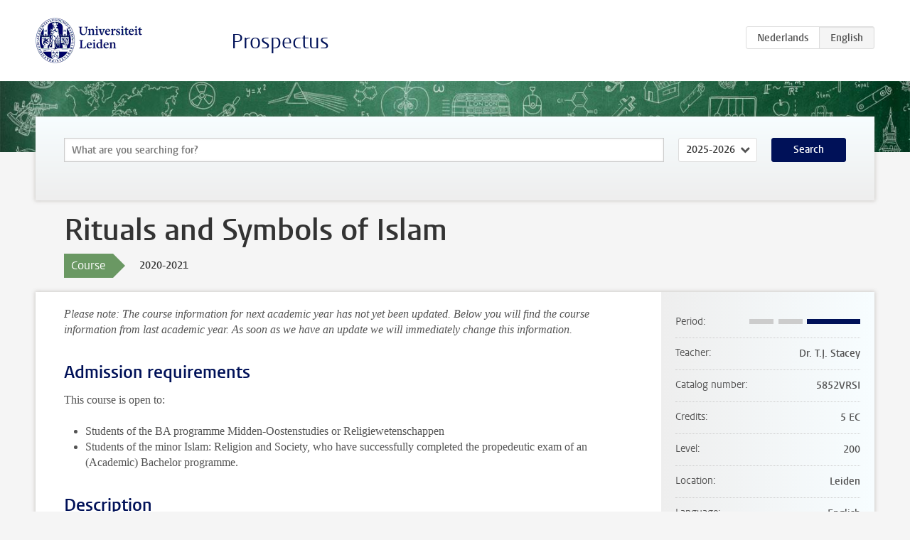

--- FILE ---
content_type: text/html; charset=UTF-8
request_url: https://studiegids.universiteitleiden.nl/en/courses/100469/rituals-and-symbols-of-islam
body_size: 4433
content:
<!DOCTYPE html>
<html lang="en">
<head>
    <meta charset="utf-8">
    <meta name="viewport" content="width=device-width, initial-scale=1, maximum-scale=1">
    <meta http-equiv="X-UA-Compatible" content="IE=edge" />
    <title>Rituals and Symbols of Islam, 2020-2021 - Prospectus - Universiteit Leiden</title>

    <!-- icons -->
    <link rel="shortcut icon" href="https://www.universiteitleiden.nl/design-1.0/assets/icons/favicon.ico" />
    <link rel="icon" type="image/png" sizes="32x32" href="https://www.universiteitleiden.nl/design-1.0/assets/icons/icon-32px.png" />
    <link rel="icon" type="image/png" sizes="96x96" href="https://www.universiteitleiden.nl/design-1.0/assets/icons/icon-96px.png" />
    <link rel="icon" type="image/png" sizes="195x195" href="https://www.universiteitleiden.nl/design-1.0/assets/icons/icon-195px.png" />

    <link rel="apple-touch-icon" href="https://www.universiteitleiden.nl/design-1.0/assets/icons/icon-120px.png" /> <!-- iPhone retina -->
    <link rel="apple-touch-icon" sizes="180x180" href="https://www.universiteitleiden.nl/design-1.0/assets/icons/icon-180px.png" /> <!-- iPhone 6 plus -->
    <link rel="apple-touch-icon" sizes="152x152" href="https://www.universiteitleiden.nl/design-1.0/assets/icons/icon-152px.png" /> <!-- iPad retina -->
    <link rel="apple-touch-icon" sizes="167x167" href="https://www.universiteitleiden.nl/design-1.0/assets/icons/icon-167px.png" /> <!-- iPad pro -->

    <link rel="stylesheet" href="https://www.universiteitleiden.nl/design-1.0/css/ul2common/screen.css">
    <link rel="stylesheet" href="/css/screen.css" />
</head>
<body class="prospectus course">
<script> document.body.className += ' js'; </script>


<div class="header-container">
    <header class="wrapper clearfix">
        <p class="logo">
            <a href="https://studiegids.universiteitleiden.nl/en">
                <img width="151" height="64" src="https://www.universiteitleiden.nl/design-1.0/assets/images/zegel.png" alt="Universiteit Leiden"/>
            </a>
        </p>
        <p class="site-name"><a href="https://studiegids.universiteitleiden.nl/en">Prospectus</a></p>
        <div class="language-btn-group">
                        <a href="https://studiegids.universiteitleiden.nl/courses/100469/rituals-and-symbols-of-islam" class="btn">
                <abbr title="Nederlands">nl</abbr>
            </a>
                                <span class="btn active">
                <abbr title="English">en</abbr>
            </span>
            </div>    </header>
</div>

<div class="hero" data-bgset="/img/hero-435w.jpg 435w, /img/hero-786w.jpg 786w, /img/hero-1440w.jpg 1440w, /img/hero-2200w.jpg 2200w"></div>


    <div class="search-container">
    <form action="https://studiegids.universiteitleiden.nl/en/search" class="search-form wrapper">
        <input type="hidden" name="for" value="courses" />
        <div class="search">
            <!-- <label class="select">
    <span>Search for</span>
    <select name="for">
                    <option value="courses">Courses</option>
                    <option value="programmes">Programmes</option>
            </select>
</label> -->
            <label class="keywords no-label">
    <span>Keywords</span>
    <input type="search" name="q" value="" placeholder="What are you searching for?" autofocus autocomplete="off"/>
</label>            <label class="select no-label">
    <span>Academic year</span>
    <select name="edition">
                    <option>2026-2027</option>
                    <option selected>2025-2026</option>
                    <option>2024-2025</option>
                    <option>2023-2024</option>
                    <option>2022-2023</option>
                    <option>2021-2022</option>
                    <option>2020-2021</option>
                    <option>2019-2020</option>
                    <option>2018-2019</option>
                    <option>2017-2018</option>
                    <option>2016-2017</option>
                    <option>2015-2016</option>
                    <option>2014-2015</option>
                    <option>2013-2014</option>
                    <option>2012-2013</option>
                    <option>2011-2012</option>
                    <option>2010-2011</option>
            </select>
</label>            <button type="submit">Search</button>        </div>
    </form>
</div>



    <div class="main-container">
        <div class="wrapper summary">
            <article class="content">
                <h1>Rituals and Symbols of Islam</h1>
                <div class="meta">
                    <div class="entity">
                        <span><b>Course</b></span>
                    </div>
                    <div class="edition">
                        <span>2020-2021</span>
                    </div>
                                    </div>
            </article>
        </div>
        <div class="wrapper main clearfix">

            <article class="content">
                <p><em>Please note: The course information for next academic year has not yet been updated. Below you will find the course information from last academic year. As soon as we have an update we will immediately change this information.</em></p>


<h2>Admission requirements</h2>

<p>This course is open to:</p>

<ul>
<li><p>Students of the BA programme Midden-Oostenstudies or Religiewetenschappen</p></li>
<li><p>Students of the minor Islam: Religion and Society, who have successfully completed the propedeutic exam of an (Academic) Bachelor programme.</p></li>
</ul>


<h2>Description</h2>

<p>This course treats selected topics from the study of rituals and symbols of both Sunni and Shi‘i Islam. It offers an overview of the rituals according to Islamic law and the ritual practice. Topics include: prayer, fasting, pilgrimage, sacrifice, Ashura, lifecycle rituals, spiritual practices, food and dress. A field trip to a mosque forms part of the course.</p>


<h2>Course objectives</h2>

<p>After successfully completing the course, the student is able:</p>

<ul>
<li><p>to recognize how theoretical perspectives in the study of rituals shape our understanding of Islamic rituals and symbols;</p></li>
<li><p>to provide an in-depth overview of Islamic prescriptions and ritual practice of rituals and symbols discussed in class;</p></li>
<li><p>to conduct a critical literature review of a given ritual or symbol;</p></li>
<li><p>to report about it orally and in writing.</p></li>
</ul>


<h2>Timetable</h2>

<p>Visit <a href="https://www.student.universiteitleiden.nl/en/announcements/2020/08/new-tool-view-your-schedule-in-mytimetable?cf=university&amp;cd=guest">MyTimetable</a>.</p>


<h2>Mode of instruction</h2>

<p>Seminar.<br>
Attendance and active participation are obligatory for seminars. Students are required to prepare for and attend all sessions. The convenors need to be informed without delay of any classes missed for a good reason (i.e. due to <strong>unforeseen</strong> circumstances such as illness, family issues, problems with residence permits, the Dutch railways in winter, etc.). In these cases it is up to the discretion of the convener(s) of the course whether or not the missed class will have to be made up with an extra assignment. The maximum of such absences during a semester is two. Being absent without notification and/or more than two times can result in exclusion from the term end exams and a failing grade for the course.</p>


<h2>Assessment method</h2>

<h3>Assessment and weighing</h3>

<table>
<thead>
<tr>
  <th>Partial Assessment</th>
  <th>Weighing</th>
</tr>
</thead>
<tbody>
<tr>
  <td>4 profiles providing an overview of the Islamic prescriptions relating to prayer, fasting, pilgrimage, and marriage</td>
  <td>20%</td>
</tr>
<tr>
  <td>10 Q&amp;Cs: Questions and comments on readings</td>
  <td>20%</td>
</tr>
<tr>
  <td>Field trip journal</td>
  <td>10%</td>
</tr>
<tr>
  <td>Final paper</td>
  <td>50%</td>
</tr>
</tbody>
</table>

<p>The final mark for the course is established by determining the weighted average.</p>

<h3>Resit</h3>

<p>There is no resit for the profiles, the Q&amp;Cs and the field trip journal.</p>

<p>The paper is written in two stages: a first version presented in class and a final version that will be graded. Students will receive comments on the first version presented in class. Only the final version, which can be a substantially improved version of the one presented in class, will be graded.</p>

<h3>Exam Review</h3>

<p>If a student requests a review within 30 days after publication of the exam results, an exam review will be organized.</p>


<h2>Reading list</h2>

<p>Literature for the first two sessions:</p>

<ul>
<li><p>Heiko Henkel, “‘Between Belief and Unbelief Lies the Performance of Salāt’: Meaning and Efficacy of a Muslim Ritual”, in <em>Journal of the Royal Anthropological Institute</em> 11 (2005), 3, 487–507.</p></li>
<li><p>Daniel Winchester. “Embodying the Faith: Religious Practice and the Making of a Muslim Moral Habitus. <em>” Social Forces</em> 86 (2008), 4, 1753–1779.</p></li>
</ul>

<p>A full list of weekly readings will be provided at the beginning of the course.</p>


<h2>Registration</h2>

<p>Students are required to register through <a href="https://usis.leidenuniv.nl">uSis</a></p>

<h3>Registration Studeren à la carte and Contractonderwijs</h3>

<p>Not applicable.</p>


<h2>Contact</h2>

<p><a href="https://www.universiteitleiden.nl/medewerkers/timothy-stacey#tab-1">Dr. T.J. Stacey</a></p>


<h2>Remarks</h2>

<h3>Students with disabilities</h3>

<p>The university is committed to supporting and accommodating students with disabilities as stated in the <a href="http://media.leidenuniv.nl/legacy/protocol-studying-with-a-disability.pdf">university protocol</a> (especially pages 3-5). Students should contact <a href="http://www.students.leiden.edu/your-study/guidance/disability/">Fenestra Disability Centre</a> at least four weeks before the start of their courses to ensure that all necessary academic accomodations can be made in time conform the abovementioned protocol.</p>

<h3>Academic Integrity</h3>

<p>Students are expected to be familiar with Leiden University policies on <a href="http://media.leidenuniv.nl/legacy/plagiarism.pdf">plagiarism and academic integrity</a>. Plagiarism will not be tolerated. If you submit any work with your name affixed to it, it is assumed to be your own work with all sources used properly indicated and documented in the text (with quotations and/or citations).</p>

            </article>

            <aside>
                <dl>
                    <dt>Period</dt>
                    <dd class="has-block-lines"><div class="block-lines"><span class="block block-1 block-off"></span><span class="block block-2 block-off"></span><span class="block block-3 block-on"></span><span class="block block-4 block-on"></span></div></dd>
                                            <dt>Teacher</dt>
                                                    <dd>Dr. T.J. Stacey</dd>
                                                                                    <dt>Catalog number</dt>
                    <dd>5852VRSI</dd>
                                                            <dt>Credits</dt>
                    <dd>5 EC</dd>
                                                            <dt>Level</dt>
                    <dd>200</dd>
                                                            <dt>Location</dt>
                    <dd>Leiden</dd>
                                                            <dt>Language</dt>
                    <dd>English</dd>
                                                            <dt>Faculty</dt>
                    <dd>Humanities</dd>
                                                            <dt>Brightspace</dt>
                    <dd>Yes</dd>
                                    </dl>

                                    <h2>Part of</h2>
                    <ul class="link-list">
                                                    <li>
                                <a href="https://studiegids.universiteitleiden.nl/en/studies/8277/islam-religion-and-society">
                                    <strong>Islam: Religion and Society</strong>
                                    <span class="meta">Minor</span>
                                </a>
                            </li>
                                                    <li>
                                <a href="https://studiegids.universiteitleiden.nl/en/studies/8157/midden-oostenstudies-islamstudies">
                                    <strong>Midden-Oostenstudies: Islamstudies</strong>
                                    <span class="meta">Bachelor</span>
                                </a>
                            </li>
                                                    <li>
                                <a href="https://studiegids.universiteitleiden.nl/en/studies/8153/midden-oostenstudies-turks">
                                    <strong>Midden-Oostenstudies: Turks</strong>
                                    <span class="meta">Bachelor</span>
                                </a>
                            </li>
                                                    <li>
                                <a href="https://studiegids.universiteitleiden.nl/en/studies/8299/middle-eastern-studies">
                                    <strong>Middle Eastern Studies</strong>
                                    <span class="meta">Pre-master</span>
                                </a>
                            </li>
                                                    <li>
                                <a href="https://studiegids.universiteitleiden.nl/en/studies/8158/middle-eastern-studies-arabic">
                                    <strong>Middle Eastern Studies: Arabic</strong>
                                    <span class="meta">Bachelor</span>
                                </a>
                            </li>
                                                    <li>
                                <a href="https://studiegids.universiteitleiden.nl/en/studies/8155/middle-eastern-studies-modern-middle-eastern-studies">
                                    <strong>Middle Eastern Studies: Modern Middle Eastern Studies</strong>
                                    <span class="meta">Bachelor</span>
                                </a>
                            </li>
                                                    <li>
                                <a href="https://studiegids.universiteitleiden.nl/en/studies/8154/middle-eastern-studies-persian">
                                    <strong>Middle Eastern Studies: Persian</strong>
                                    <span class="meta">Bachelor</span>
                                </a>
                            </li>
                                            </ul>
                
                
                                <h2>Available as</h2>
                <dl>
                                            <dt>A la Carte</dt>
                        <dd>No</dd>
                                            <dt>Contract</dt>
                        <dd>No</dd>
                                            <dt>Elective choice</dt>
                        <dd>No</dd>
                                            <dt>Evening course</dt>
                        <dd>No</dd>
                                            <dt>Exchange / Study Abroad</dt>
                        <dd>No</dd>
                                            <dt>Honours Class</dt>
                        <dd>No</dd>
                                    </dl>
                
                                    <h2>Course load (22h)</h2>
                    <dl>
                                                    <dt class="depth-0">Lectures</dt>
                            <dd class="depth-0">
                                                                    22h
                                                            </dd>
                                                    <dt class="depth-1">Lecture</dt>
                            <dd class="depth-1">
                                                                    ?
                                                            </dd>
                                                    <dt class="depth-1">Tutorial</dt>
                            <dd class="depth-1">
                                                                    ?
                                                            </dd>
                                                    <dt class="depth-0">Practical work</dt>
                            <dd class="depth-0">
                                                                    0h
                                                            </dd>
                                                    <dt class="depth-0">Tutoring</dt>
                            <dd class="depth-0">
                                                                    0h
                                                            </dd>
                                                    <dt class="depth-0">Examination</dt>
                            <dd class="depth-0">
                                                                    0h
                                                            </dd>
                                                    <dt class="depth-1">Paper</dt>
                            <dd class="depth-1">
                                                                    0h
                                                            </dd>
                                                    <dt class="depth-1">Exam</dt>
                            <dd class="depth-1">
                                                                    0h
                                                            </dd>
                                                    <dt class="depth-1">Other examinations</dt>
                            <dd class="depth-1">
                                                                    0h
                                                            </dd>
                                                    <dt class="depth-0">Self-tuition</dt>
                            <dd class="depth-0">
                                                                    0h
                                                            </dd>
                                                    <dt class="depth-0">Other</dt>
                            <dd class="depth-0">
                                                                    0h
                                                            </dd>
                                            </dl>
                            </aside>

        </div>
    </div>


<div class="footer-container">
    <footer class="wrapper">
        <p><a href="https://www.student.universiteitleiden.nl/en">Student website</a> — <a href="https://www.organisatiegids.universiteitleiden.nl/en/regulations/general/privacy-statements">Privacy</a> — <a href="/en/contact">Contact</a></p>

    </footer>
</div>

<script async defer src="/js/ul2.js" data-main="/js/ul2common/main.js"></script>
<script async defer src="/js/prospectus.js"></script>

    <script async src="https://www.googletagmanager.com/gtag/js?id=UA-874564-27"></script>
    <script>
        window.dataLayer = window.dataLayer || [];
        function gtag(){dataLayer.push(arguments);}
        gtag('js', new Date());
        gtag('config', 'UA-874564-27', {'anonymize_ip':true});
    </script>

</body>
</html>
